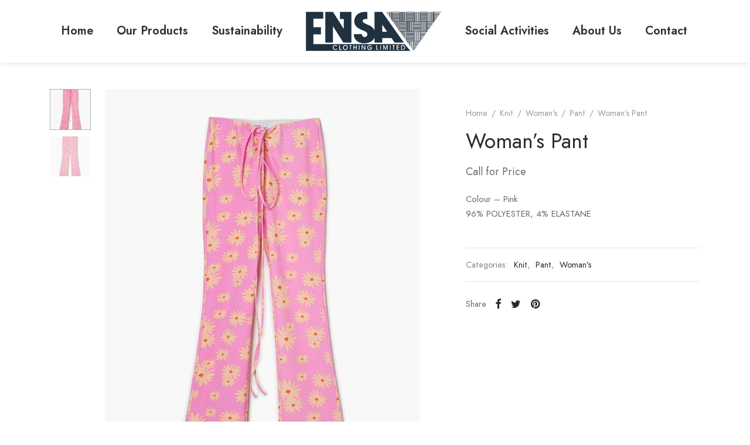

--- FILE ---
content_type: text/css
request_url: https://ensaclothing.com/wp-content/uploads/elementor/css/post-35.css?ver=1699659363
body_size: 705
content:
.elementor-35 .elementor-element.elementor-element-11f7304 > .elementor-container{max-width:1280px;}.elementor-35 .elementor-element.elementor-element-11f7304 > .elementor-container > .elementor-column > .elementor-widget-wrap{align-content:center;align-items:center;}.elementor-35 .elementor-element.elementor-element-11f7304:not(.elementor-motion-effects-element-type-background), .elementor-35 .elementor-element.elementor-element-11f7304 > .elementor-motion-effects-container > .elementor-motion-effects-layer{background-color:#FFFFFF;}.elementor-35 .elementor-element.elementor-element-11f7304{box-shadow:0px 0px 10px 0px rgba(0, 0, 0, 0.13);transition:background 0.3s, border 0.3s, border-radius 0.3s, box-shadow 0.3s;padding:10px 0px 10px 0px;}.elementor-35 .elementor-element.elementor-element-11f7304 > .elementor-background-overlay{transition:background 0.3s, border-radius 0.3s, opacity 0.3s;}.elementor-35 .elementor-element.elementor-element-8508eb0 .elementor-menu-toggle{margin:0 auto;background-color:#233341;}.elementor-35 .elementor-element.elementor-element-8508eb0 .elementor-nav-menu .elementor-item{font-family:"Jost", Sans-serif;font-size:20px;font-weight:600;}.elementor-35 .elementor-element.elementor-element-8508eb0 .elementor-nav-menu--main .elementor-item{color:#333333;fill:#333333;}.elementor-35 .elementor-element.elementor-element-8508eb0 .elementor-nav-menu--main .elementor-item:hover,
					.elementor-35 .elementor-element.elementor-element-8508eb0 .elementor-nav-menu--main .elementor-item.elementor-item-active,
					.elementor-35 .elementor-element.elementor-element-8508eb0 .elementor-nav-menu--main .elementor-item.highlighted,
					.elementor-35 .elementor-element.elementor-element-8508eb0 .elementor-nav-menu--main .elementor-item:focus{color:#333333;fill:#333333;}.elementor-35 .elementor-element.elementor-element-8508eb0 .elementor-nav-menu--main:not(.e--pointer-framed) .elementor-item:before,
					.elementor-35 .elementor-element.elementor-element-8508eb0 .elementor-nav-menu--main:not(.e--pointer-framed) .elementor-item:after{background-color:#333333;}.elementor-35 .elementor-element.elementor-element-8508eb0 .e--pointer-framed .elementor-item:before,
					.elementor-35 .elementor-element.elementor-element-8508eb0 .e--pointer-framed .elementor-item:after{border-color:#333333;}.elementor-35 .elementor-element.elementor-element-8508eb0 .elementor-nav-menu--main .elementor-item.elementor-item-active{color:#333333;}.elementor-35 .elementor-element.elementor-element-8508eb0 .elementor-nav-menu--main:not(.e--pointer-framed) .elementor-item.elementor-item-active:before,
					.elementor-35 .elementor-element.elementor-element-8508eb0 .elementor-nav-menu--main:not(.e--pointer-framed) .elementor-item.elementor-item-active:after{background-color:#333333;}.elementor-35 .elementor-element.elementor-element-8508eb0 .e--pointer-framed .elementor-item.elementor-item-active:before,
					.elementor-35 .elementor-element.elementor-element-8508eb0 .e--pointer-framed .elementor-item.elementor-item-active:after{border-color:#333333;}.elementor-35 .elementor-element.elementor-element-8508eb0 div.elementor-menu-toggle{color:#FFFFFF;}.elementor-35 .elementor-element.elementor-element-8508eb0 div.elementor-menu-toggle svg{fill:#FFFFFF;}.elementor-35 .elementor-element.elementor-element-3a2bee0{text-align:center;}.elementor-35 .elementor-element.elementor-element-3a2bee0 img{width:100%;}.elementor-bc-flex-widget .elementor-35 .elementor-element.elementor-element-3a70775.elementor-column .elementor-widget-wrap{align-items:center;}.elementor-35 .elementor-element.elementor-element-3a70775.elementor-column.elementor-element[data-element_type="column"] > .elementor-widget-wrap.elementor-element-populated{align-content:center;align-items:center;}.elementor-35 .elementor-element.elementor-element-c17d73e .elementor-menu-toggle{margin-left:auto;background-color:#233341;}.elementor-35 .elementor-element.elementor-element-c17d73e .elementor-nav-menu .elementor-item{font-family:"Jost", Sans-serif;font-size:20px;font-weight:600;}.elementor-35 .elementor-element.elementor-element-c17d73e .elementor-nav-menu--main .elementor-item{color:#333333;fill:#333333;}.elementor-35 .elementor-element.elementor-element-c17d73e .elementor-nav-menu--main .elementor-item:hover,
					.elementor-35 .elementor-element.elementor-element-c17d73e .elementor-nav-menu--main .elementor-item.elementor-item-active,
					.elementor-35 .elementor-element.elementor-element-c17d73e .elementor-nav-menu--main .elementor-item.highlighted,
					.elementor-35 .elementor-element.elementor-element-c17d73e .elementor-nav-menu--main .elementor-item:focus{color:#333333;fill:#333333;}.elementor-35 .elementor-element.elementor-element-c17d73e .elementor-nav-menu--main:not(.e--pointer-framed) .elementor-item:before,
					.elementor-35 .elementor-element.elementor-element-c17d73e .elementor-nav-menu--main:not(.e--pointer-framed) .elementor-item:after{background-color:#333333;}.elementor-35 .elementor-element.elementor-element-c17d73e .e--pointer-framed .elementor-item:before,
					.elementor-35 .elementor-element.elementor-element-c17d73e .e--pointer-framed .elementor-item:after{border-color:#333333;}.elementor-35 .elementor-element.elementor-element-c17d73e .elementor-nav-menu--main .elementor-item.elementor-item-active{color:#333333;}.elementor-35 .elementor-element.elementor-element-c17d73e .elementor-nav-menu--main:not(.e--pointer-framed) .elementor-item.elementor-item-active:before,
					.elementor-35 .elementor-element.elementor-element-c17d73e .elementor-nav-menu--main:not(.e--pointer-framed) .elementor-item.elementor-item-active:after{background-color:#333333;}.elementor-35 .elementor-element.elementor-element-c17d73e .e--pointer-framed .elementor-item.elementor-item-active:before,
					.elementor-35 .elementor-element.elementor-element-c17d73e .e--pointer-framed .elementor-item.elementor-item-active:after{border-color:#333333;}.elementor-35 .elementor-element.elementor-element-c17d73e div.elementor-menu-toggle{color:#FFFFFF;}.elementor-35 .elementor-element.elementor-element-c17d73e div.elementor-menu-toggle svg{fill:#FFFFFF;}.elementor-35 .elementor-element.elementor-element-c866288 .elementor-menu-toggle{margin:0 auto;background-color:#233341;}.elementor-35 .elementor-element.elementor-element-c866288 .elementor-nav-menu .elementor-item{font-family:"Jost", Sans-serif;font-size:20px;font-weight:600;}.elementor-35 .elementor-element.elementor-element-c866288 .elementor-nav-menu--main .elementor-item{color:#333333;fill:#333333;}.elementor-35 .elementor-element.elementor-element-c866288 .elementor-nav-menu--main .elementor-item:hover,
					.elementor-35 .elementor-element.elementor-element-c866288 .elementor-nav-menu--main .elementor-item.elementor-item-active,
					.elementor-35 .elementor-element.elementor-element-c866288 .elementor-nav-menu--main .elementor-item.highlighted,
					.elementor-35 .elementor-element.elementor-element-c866288 .elementor-nav-menu--main .elementor-item:focus{color:#333333;fill:#333333;}.elementor-35 .elementor-element.elementor-element-c866288 .elementor-nav-menu--main:not(.e--pointer-framed) .elementor-item:before,
					.elementor-35 .elementor-element.elementor-element-c866288 .elementor-nav-menu--main:not(.e--pointer-framed) .elementor-item:after{background-color:#333333;}.elementor-35 .elementor-element.elementor-element-c866288 .e--pointer-framed .elementor-item:before,
					.elementor-35 .elementor-element.elementor-element-c866288 .e--pointer-framed .elementor-item:after{border-color:#333333;}.elementor-35 .elementor-element.elementor-element-c866288 .elementor-nav-menu--main .elementor-item.elementor-item-active{color:#333333;}.elementor-35 .elementor-element.elementor-element-c866288 .elementor-nav-menu--main:not(.e--pointer-framed) .elementor-item.elementor-item-active:before,
					.elementor-35 .elementor-element.elementor-element-c866288 .elementor-nav-menu--main:not(.e--pointer-framed) .elementor-item.elementor-item-active:after{background-color:#333333;}.elementor-35 .elementor-element.elementor-element-c866288 .e--pointer-framed .elementor-item.elementor-item-active:before,
					.elementor-35 .elementor-element.elementor-element-c866288 .e--pointer-framed .elementor-item.elementor-item-active:after{border-color:#333333;}.elementor-35 .elementor-element.elementor-element-c866288 div.elementor-menu-toggle{color:#FFFFFF;}.elementor-35 .elementor-element.elementor-element-c866288 div.elementor-menu-toggle svg{fill:#FFFFFF;}@media(max-width:1024px){.elementor-35 .elementor-element.elementor-element-3a2bee0{text-align:left;}.elementor-35 .elementor-element.elementor-element-3a2bee0 img{width:169px;}}@media(min-width:768px){.elementor-35 .elementor-element.elementor-element-37ffbb2{width:40%;}.elementor-35 .elementor-element.elementor-element-e1f32f3{width:19.637%;}.elementor-35 .elementor-element.elementor-element-3a70775{width:40%;}}@media(max-width:1024px) and (min-width:768px){.elementor-35 .elementor-element.elementor-element-37ffbb2{width:25%;}.elementor-35 .elementor-element.elementor-element-e1f32f3{width:50%;}.elementor-35 .elementor-element.elementor-element-3a70775{width:50%;}}@media(max-width:767px){.elementor-35 .elementor-element.elementor-element-37ffbb2{width:20%;}.elementor-35 .elementor-element.elementor-element-e1f32f3{width:70%;}.elementor-35 .elementor-element.elementor-element-3a70775{width:30%;}.elementor-bc-flex-widget .elementor-35 .elementor-element.elementor-element-3a70775.elementor-column .elementor-widget-wrap{align-items:center;}.elementor-35 .elementor-element.elementor-element-3a70775.elementor-column.elementor-element[data-element_type="column"] > .elementor-widget-wrap.elementor-element-populated{align-content:center;align-items:center;}}

--- FILE ---
content_type: text/css
request_url: https://ensaclothing.com/wp-content/uploads/elementor/css/post-40.css?ver=1699659363
body_size: 867
content:
.elementor-40 .elementor-element.elementor-element-1cfa6a4 > .elementor-container{max-width:1280px;}.elementor-40 .elementor-element.elementor-element-1cfa6a4:not(.elementor-motion-effects-element-type-background), .elementor-40 .elementor-element.elementor-element-1cfa6a4 > .elementor-motion-effects-container > .elementor-motion-effects-layer{background-color:#18191B;}.elementor-40 .elementor-element.elementor-element-1cfa6a4{border-style:solid;border-width:0px 0px 1px 0px;border-color:#787878;transition:background 0.3s, border 0.3s, border-radius 0.3s, box-shadow 0.3s;margin-top:50px;margin-bottom:0px;padding:60px 0px 20px 0px;}.elementor-40 .elementor-element.elementor-element-1cfa6a4, .elementor-40 .elementor-element.elementor-element-1cfa6a4 > .elementor-background-overlay{border-radius:0px 0px 0px 0px;}.elementor-40 .elementor-element.elementor-element-1cfa6a4 > .elementor-background-overlay{transition:background 0.3s, border-radius 0.3s, opacity 0.3s;}.elementor-40 .elementor-element.elementor-element-7698e74{text-align:left;}.elementor-40 .elementor-element.elementor-element-7698e74 img{width:203px;}.elementor-40 .elementor-element.elementor-element-8dbb27c{color:#EDEDED;}.elementor-40 .elementor-element.elementor-element-07a15a3 > .elementor-widget-wrap > .elementor-widget:not(.elementor-widget__width-auto):not(.elementor-widget__width-initial):not(:last-child):not(.elementor-absolute){margin-bottom:20px;}.elementor-40 .elementor-element.elementor-element-07a15a3 > .elementor-element-populated{padding:0px 30px 0px 30px;}.elementor-40 .elementor-element.elementor-element-68c548b .elementor-heading-title{color:#FFFFFF;font-family:"Roboto", Sans-serif;font-size:28px;font-weight:600;line-height:26px;}.elementor-40 .elementor-element.elementor-element-68c548b > .elementor-widget-container{padding:0px 0px 0px 20px;}.elementor-40 .elementor-element.elementor-element-33cb50c .elementor-nav-menu--main .elementor-item{color:#EDEDED;fill:#EDEDED;padding-top:6px;padding-bottom:6px;}.elementor-40 .elementor-element.elementor-element-33cb50c .elementor-nav-menu--main .elementor-item:hover,
					.elementor-40 .elementor-element.elementor-element-33cb50c .elementor-nav-menu--main .elementor-item.elementor-item-active,
					.elementor-40 .elementor-element.elementor-element-33cb50c .elementor-nav-menu--main .elementor-item.highlighted,
					.elementor-40 .elementor-element.elementor-element-33cb50c .elementor-nav-menu--main .elementor-item:focus{color:#FFFFFF;fill:#FFFFFF;}.elementor-40 .elementor-element.elementor-element-33cb50c .elementor-nav-menu--main .elementor-item.elementor-item-active{color:#FFFFFF;}.elementor-40 .elementor-element.elementor-element-02f23c6 .elementor-nav-menu--main .elementor-item{color:#EDEDED;fill:#EDEDED;padding-top:6px;padding-bottom:6px;}.elementor-40 .elementor-element.elementor-element-02f23c6 .elementor-nav-menu--main .elementor-item:hover,
					.elementor-40 .elementor-element.elementor-element-02f23c6 .elementor-nav-menu--main .elementor-item.elementor-item-active,
					.elementor-40 .elementor-element.elementor-element-02f23c6 .elementor-nav-menu--main .elementor-item.highlighted,
					.elementor-40 .elementor-element.elementor-element-02f23c6 .elementor-nav-menu--main .elementor-item:focus{color:#FFFFFF;fill:#FFFFFF;}.elementor-40 .elementor-element.elementor-element-02f23c6 .elementor-nav-menu--main .elementor-item.elementor-item-active{color:#FFFFFF;}.elementor-40 .elementor-element.elementor-element-a759e3e{--grid-template-columns:repeat(0, auto);--grid-column-gap:5px;--grid-row-gap:0px;}.elementor-40 .elementor-element.elementor-element-a759e3e .elementor-widget-container{text-align:left;}.elementor-40 .elementor-element.elementor-element-a759e3e .elementor-social-icon{background-color:#F91B1B00;}.elementor-40 .elementor-element.elementor-element-a759e3e .elementor-social-icon i{color:#FFFFFF;}.elementor-40 .elementor-element.elementor-element-a759e3e .elementor-social-icon svg{fill:#FFFFFF;}.elementor-40 .elementor-element.elementor-element-a759e3e > .elementor-widget-container{padding:0px 0px 0px 18px;}.elementor-40 .elementor-element.elementor-element-e9228c5 .elementor-icon-list-items:not(.elementor-inline-items) .elementor-icon-list-item:not(:last-child){padding-bottom:calc(15px/2);}.elementor-40 .elementor-element.elementor-element-e9228c5 .elementor-icon-list-items:not(.elementor-inline-items) .elementor-icon-list-item:not(:first-child){margin-top:calc(15px/2);}.elementor-40 .elementor-element.elementor-element-e9228c5 .elementor-icon-list-items.elementor-inline-items .elementor-icon-list-item{margin-right:calc(15px/2);margin-left:calc(15px/2);}.elementor-40 .elementor-element.elementor-element-e9228c5 .elementor-icon-list-items.elementor-inline-items{margin-right:calc(-15px/2);margin-left:calc(-15px/2);}body.rtl .elementor-40 .elementor-element.elementor-element-e9228c5 .elementor-icon-list-items.elementor-inline-items .elementor-icon-list-item:after{left:calc(-15px/2);}body:not(.rtl) .elementor-40 .elementor-element.elementor-element-e9228c5 .elementor-icon-list-items.elementor-inline-items .elementor-icon-list-item:after{right:calc(-15px/2);}.elementor-40 .elementor-element.elementor-element-e9228c5 .elementor-icon-list-icon i{color:#DC4D01;}.elementor-40 .elementor-element.elementor-element-e9228c5 .elementor-icon-list-icon svg{fill:#DC4D01;}.elementor-40 .elementor-element.elementor-element-e9228c5{--e-icon-list-icon-size:20px;}.elementor-40 .elementor-element.elementor-element-e9228c5 .elementor-icon-list-text{color:#EDEDED;}.elementor-40 .elementor-element.elementor-element-e341765 > .elementor-container{max-width:1280px;}.elementor-40 .elementor-element.elementor-element-e341765:not(.elementor-motion-effects-element-type-background), .elementor-40 .elementor-element.elementor-element-e341765 > .elementor-motion-effects-container > .elementor-motion-effects-layer{background-color:#18191B;}.elementor-40 .elementor-element.elementor-element-e341765{transition:background 0.3s, border 0.3s, border-radius 0.3s, box-shadow 0.3s;padding:10px 0px 10px 0px;}.elementor-40 .elementor-element.elementor-element-e341765 > .elementor-background-overlay{transition:background 0.3s, border-radius 0.3s, opacity 0.3s;}.elementor-40 .elementor-element.elementor-element-194f105{text-align:center;color:#EDEDED;}.elementor-40 .elementor-element.elementor-element-194f105 > .elementor-widget-container{padding:4px 0px 4px 0px;}@media(min-width:768px){.elementor-40 .elementor-element.elementor-element-ab2f754{width:50%;}.elementor-40 .elementor-element.elementor-element-f0e952c{width:49.999%;}}/* Start custom CSS */.elementor-icon-list-items .elementor-icon-list-item {
  position: relative;
}

.elementor-icon-list-items .elementor-icon-list-icon {
  position: absolute;
  top: 6px;
  left: 0;
}

.elementor-icon-list-items .elementor-icon-list-text {
  margin-left: 27px;
}/* End custom CSS */

--- FILE ---
content_type: text/javascript
request_url: https://ensaclothing.com/wp-content/plugins/woocommerce/assets/js/frontend/add-to-cart-variation.min.js?ver=6.8.2
body_size: 3326
content:
!function($,c,i,n){var t=function(t){var a=this;a.$form=t,a.$attributeFields=t.find(".variations select"),a.$singleVariation=t.find(".single_variation"),a.$singleVariationWrap=t.find(".single_variation_wrap"),a.$resetVariations=t.find(".reset_variations"),a.$product=t.closest(".product"),a.variationData=t.data("product_variations"),a.useAjax=!1===a.variationData,a.xhr=!1,a.loading=!0,a.$singleVariationWrap.show(),a.$form.off(".wc-variation-form"),a.getChosenAttributes=a.getChosenAttributes.bind(a),a.findMatchingVariations=a.findMatchingVariations.bind(a),a.isMatch=a.isMatch.bind(a),a.toggleResetLink=a.toggleResetLink.bind(a),t.on("click.wc-variation-form",".reset_variations",{variationForm:a},a.onReset),t.on("reload_product_variations",{variationForm:a},a.onReload),t.on("hide_variation",{variationForm:a},a.onHide),t.on("show_variation",{variationForm:a},a.onShow),t.on("click",".single_add_to_cart_button",{variationForm:a},a.onAddToCart),t.on("reset_data",{variationForm:a},a.onResetDisplayedVariation),t.on("reset_image",{variationForm:a},a.onResetImage),t.on("change.wc-variation-form",".variations select",{variationForm:a},a.onChange),t.on("found_variation.wc-variation-form",{variationForm:a},a.onFoundVariation),t.on("check_variations.wc-variation-form",{variationForm:a},a.onFindVariation),t.on("update_variation_values.wc-variation-form",{variationForm:a},a.onUpdateAttributes),setTimeout(function(){t.trigger("check_variations"),t.trigger("wc_variation_form",a),a.loading=!1},100)},o=(t.prototype.onReset=function(t){t.preventDefault(),t.data.variationForm.$attributeFields.val("").trigger("change"),t.data.variationForm.$form.trigger("reset_data")},t.prototype.onReload=function(t){t=t.data.variationForm;t.variationData=t.$form.data("product_variations"),t.useAjax=!1===t.variationData,t.$form.trigger("check_variations")},t.prototype.onHide=function(t){t.preventDefault(),t.data.variationForm.$form.find(".single_add_to_cart_button").removeClass("wc-variation-is-unavailable").addClass("disabled wc-variation-selection-needed"),t.data.variationForm.$form.find(".woocommerce-variation-add-to-cart").removeClass("woocommerce-variation-add-to-cart-enabled").addClass("woocommerce-variation-add-to-cart-disabled")},t.prototype.onShow=function(t,a,i){t.preventDefault(),i?(t.data.variationForm.$form.find(".single_add_to_cart_button").removeClass("disabled wc-variation-selection-needed wc-variation-is-unavailable"),t.data.variationForm.$form.find(".woocommerce-variation-add-to-cart").removeClass("woocommerce-variation-add-to-cart-disabled").addClass("woocommerce-variation-add-to-cart-enabled")):(t.data.variationForm.$form.find(".single_add_to_cart_button").removeClass("wc-variation-selection-needed").addClass("disabled wc-variation-is-unavailable"),t.data.variationForm.$form.find(".woocommerce-variation-add-to-cart").removeClass("woocommerce-variation-add-to-cart-enabled").addClass("woocommerce-variation-add-to-cart-disabled")),wp.mediaelement&&t.data.variationForm.$form.find(".wp-audio-shortcode, .wp-video-shortcode").not(".mejs-container").filter(function(){return!$(this).parent().hasClass("mejs-mediaelement")}).mediaelementplayer(wp.mediaelement.settings)},t.prototype.onAddToCart=function(t){$(this).is(".disabled")&&(t.preventDefault(),$(this).is(".wc-variation-is-unavailable")?c.alert(wc_add_to_cart_variation_params.i18n_unavailable_text):$(this).is(".wc-variation-selection-needed")&&c.alert(wc_add_to_cart_variation_params.i18n_make_a_selection_text))},t.prototype.onResetDisplayedVariation=function(t){t=t.data.variationForm;t.$product.find(".product_meta").find(".sku").wc_reset_content(),t.$product.find(".product_weight, .woocommerce-product-attributes-item--weight .woocommerce-product-attributes-item__value").wc_reset_content(),t.$product.find(".product_dimensions, .woocommerce-product-attributes-item--dimensions .woocommerce-product-attributes-item__value").wc_reset_content(),t.$form.trigger("reset_image"),t.$singleVariation.slideUp(200).trigger("hide_variation")},t.prototype.onResetImage=function(t){t.data.variationForm.$form.wc_variations_image_update(!1)},t.prototype.onFindVariation=function(t,a){var i=t.data.variationForm,e=void 0!==a?a:i.getChosenAttributes(),t=e.data;e.count&&e.count===e.chosenCount?i.useAjax?(i.xhr&&i.xhr.abort(),i.$form.block({message:null,overlayCSS:{background:"#fff",opacity:.6}}),t.product_id=parseInt(i.$form.data("product_id"),10),t.custom_data=i.$form.data("custom_data"),i.xhr=$.ajax({url:wc_add_to_cart_variation_params.wc_ajax_url.toString().replace("%%endpoint%%","get_variation"),type:"POST",data:t,success:function(t){t?i.$form.trigger("found_variation",[t]):(i.$form.trigger("reset_data"),e.chosenCount=0,i.loading||(i.$form.find(".single_variation").after('<p class="wc-no-matching-variations woocommerce-info">'+wc_add_to_cart_variation_params.i18n_no_matching_variations_text+"</p>"),i.$form.find(".wc-no-matching-variations").slideDown(200)))},complete:function(){i.$form.unblock()}})):(i.$form.trigger("update_variation_values"),(a=i.findMatchingVariations(i.variationData,t).shift())?i.$form.trigger("found_variation",[a]):(i.$form.trigger("reset_data"),e.chosenCount=0,i.loading||(i.$form.find(".single_variation").after('<p class="wc-no-matching-variations woocommerce-info">'+wc_add_to_cart_variation_params.i18n_no_matching_variations_text+"</p>"),i.$form.find(".wc-no-matching-variations").slideDown(200)))):(i.$form.trigger("update_variation_values"),i.$form.trigger("reset_data")),i.toggleResetLink(0<e.chosenCount)},t.prototype.onFoundVariation=function(t,a){var t=t.data.variationForm,i=t.$product.find(".product_meta").find(".sku"),e=t.$product.find(".product_weight, .woocommerce-product-attributes-item--weight .woocommerce-product-attributes-item__value"),r=t.$product.find(".product_dimensions, .woocommerce-product-attributes-item--dimensions .woocommerce-product-attributes-item__value"),o=t.$singleVariationWrap.find(".quantity"),n=!0,s=!1,c="";a.sku?i.wc_set_content(a.sku):i.wc_reset_content(),a.weight?e.wc_set_content(a.weight_html):e.wc_reset_content(),a.dimensions?r.wc_set_content($.parseHTML(a.dimensions_html)[0].data):r.wc_reset_content(),t.$form.wc_variations_image_update(a),a.variation_is_visible?(s=_("variation-template"),a.variation_id):s=_("unavailable-variation-template"),c=(c=(c=s({variation:a})).replace("/*<![CDATA[*/","")).replace("/*]]>*/",""),t.$singleVariation.html(c),t.$form.find('input[name="variation_id"], input.variation_id').val(a.variation_id).trigger("change"),"yes"===a.is_sold_individually?(o.find("input.qty").val("1").attr("min","1").attr("max","").trigger("change"),o.hide()):(i=o.find("input.qty"),e=parseFloat(i.val()),e=isNaN(e)||(e=e>parseFloat(a.max_qty)?a.max_qty:e)<parseFloat(a.min_qty)?a.min_qty:e,i.attr("min",a.min_qty).attr("max",a.max_qty).val(e).trigger("change"),o.show()),a.is_purchasable&&a.is_in_stock&&a.variation_is_visible||(n=!1),(t.$singleVariation.text().trim()?t.$singleVariation.slideDown(200):t.$singleVariation.show()).trigger("show_variation",[a,n])},t.prototype.onChange=function(t){t=t.data.variationForm;t.$form.find('input[name="variation_id"], input.variation_id').val("").trigger("change"),t.$form.find(".wc-no-matching-variations").remove(),t.useAjax||t.$form.trigger("woocommerce_variation_select_change"),t.$form.trigger("check_variations"),t.$form.trigger("woocommerce_variation_has_changed")},t.prototype.addSlashes=function(t){return t=(t=t.replace(/'/g,"\\'")).replace(/"/g,'\\"')},t.prototype.onUpdateAttributes=function(t){var w=t.data.variationForm,b=w.getChosenAttributes().data;w.useAjax||(w.$attributeFields.each(function(t,a){var i,e=$(a),r=e.data("attribute_name")||e.attr("name"),a=$(a).data("show_option_none"),o=":gt(0)",n=$("<select/>"),s=e.val()||"",c=!0,_=(e.data("attribute_html")||((_=e.clone()).find("option").removeAttr("attached").prop("disabled",!1).prop("selected",!1),e.data("attribute_options",_.find("option"+o).get()),e.data("attribute_html",_.html())),n.html(e.data("attribute_html")),$.extend(!0,{},b)),d=(_[r]="",w.findMatchingVariations(w.variationData,_));for(i in d)if("undefined"!=typeof d[i]){var m,l=d[i].attributes;for(m in l)if(l.hasOwnProperty(m)){var v=l[m],g="";if(m===r)if(d[i].variation_is_active&&(g="enabled"),v){var v=$("<div/>").html(v).text(),u=n.find("option");if(u.length)for(var f=0,h=u.length;f<h;f++){var p=$(u[f]);if(v===p.val()){p.addClass("attached "+g);break}}}else n.find("option:gt(0)").addClass("attached "+g)}}_=n.find("option.attached").length,s&&(c=!1,0!==_&&n.find("option.attached.enabled").each(function(){var t=$(this).val();if(s===t)return!(c=!0)})),0<_&&s&&c&&"no"===a&&(n.find("option:first").remove(),o=""),n.find("option"+o+":not(.attached)").remove(),e.html(n.html()),e.find("option"+o+":not(.enabled)").prop("disabled",!0),s?c?e.val(s):e.val("").trigger("change"):e.val("")}),w.$form.trigger("woocommerce_update_variation_values"))},t.prototype.getChosenAttributes=function(){var i={},e=0,r=0;return this.$attributeFields.each(function(){var t=$(this).data("attribute_name")||$(this).attr("name"),a=$(this).val()||"";0<a.length&&r++,e++,i[t]=a}),{count:e,chosenCount:r,data:i}},t.prototype.findMatchingVariations=function(t,a){for(var i=[],e=0;e<t.length;e++){var r=t[e];this.isMatch(r.attributes,a)&&i.push(r)}return i},t.prototype.isMatch=function(t,a){var i,e,r,o=!0;for(i in t)t.hasOwnProperty(i)&&(e=t[i],r=a[i],e!==n&&r!==n&&0!==e.length&&0!==r.length&&e!==r&&(o=!1));return o},t.prototype.toggleResetLink=function(t){t?"hidden"===this.$resetVariations.css("visibility")&&this.$resetVariations.css("visibility","visible").hide().fadeIn():this.$resetVariations.css("visibility","hidden")},$.fn.wc_variation_form=function(){return new t(this),this},$.fn.wc_set_content=function(t){n===this.attr("data-o_content")&&this.attr("data-o_content",this.text()),this.text(t)},$.fn.wc_reset_content=function(){n!==this.attr("data-o_content")&&this.text(this.attr("data-o_content"))},$.fn.wc_set_variation_attr=function(t,a){n===this.attr("data-o_"+t)&&this.attr("data-o_"+t,this.attr(t)?this.attr(t):""),!1===a?this.removeAttr(t):this.attr(t,a)},$.fn.wc_reset_variation_attr=function(t){n!==this.attr("data-o_"+t)&&this.attr(t,this.attr("data-o_"+t))},$.fn.wc_maybe_trigger_slide_position_reset=function(t){var a=$(this),i=a.closest(".product").find(".images"),e=!1,t=t&&t.image_id?t.image_id:"";a.attr("current-image")!==t&&(e=!0),a.attr("current-image",t),e&&i.trigger("woocommerce_gallery_reset_slide_position")},$.fn.wc_variations_image_update=function(t){var a=this,i=a.closest(".product"),e=i.find(".images"),i=i.find(".flex-control-nav"),r=i.find("li:eq(0) img"),o=e.find(".woocommerce-product-gallery__image, .woocommerce-product-gallery__image--placeholder").eq(0),n=o.find(".wp-post-image"),s=o.find("a").eq(0);if(t&&t.image&&t.image.src&&1<t.image.src.length){0<i.find('li img[data-o_src="'+t.image.gallery_thumbnail_src+'"]').length&&a.wc_variations_image_reset();i=i.find('li img[src="'+t.image.gallery_thumbnail_src+'"]');if(0<i.length)return i.trigger("click"),a.attr("current-image",t.image_id),void c.setTimeout(function(){$(c).trigger("resize"),e.trigger("woocommerce_gallery_init_zoom")},20);n.wc_set_variation_attr("src",t.image.src),n.wc_set_variation_attr("height",t.image.src_h),n.wc_set_variation_attr("width",t.image.src_w),n.wc_set_variation_attr("srcset",t.image.srcset),n.wc_set_variation_attr("sizes",t.image.sizes),n.wc_set_variation_attr("title",t.image.title),n.wc_set_variation_attr("data-caption",t.image.caption),n.wc_set_variation_attr("alt",t.image.alt),n.wc_set_variation_attr("data-src",t.image.full_src),n.wc_set_variation_attr("data-large_image",t.image.full_src),n.wc_set_variation_attr("data-large_image_width",t.image.full_src_w),n.wc_set_variation_attr("data-large_image_height",t.image.full_src_h),o.wc_set_variation_attr("data-thumb",t.image.src),r.wc_set_variation_attr("src",t.image.gallery_thumbnail_src),s.wc_set_variation_attr("href",t.image.full_src)}else a.wc_variations_image_reset();c.setTimeout(function(){$(c).trigger("resize"),a.wc_maybe_trigger_slide_position_reset(t),e.trigger("woocommerce_gallery_init_zoom")},20)},$.fn.wc_variations_image_reset=function(){var t=this.closest(".product"),a=t.find(".images"),t=t.find(".flex-control-nav").find("li:eq(0) img"),a=a.find(".woocommerce-product-gallery__image, .woocommerce-product-gallery__image--placeholder").eq(0),i=a.find(".wp-post-image"),e=a.find("a").eq(0);i.wc_reset_variation_attr("src"),i.wc_reset_variation_attr("width"),i.wc_reset_variation_attr("height"),i.wc_reset_variation_attr("srcset"),i.wc_reset_variation_attr("sizes"),i.wc_reset_variation_attr("title"),i.wc_reset_variation_attr("data-caption"),i.wc_reset_variation_attr("alt"),i.wc_reset_variation_attr("data-src"),i.wc_reset_variation_attr("data-large_image"),i.wc_reset_variation_attr("data-large_image_width"),i.wc_reset_variation_attr("data-large_image_height"),a.wc_reset_variation_attr("data-thumb"),t.wc_reset_variation_attr("src"),e.wc_reset_variation_attr("href")},$(function(){"undefined"!=typeof wc_add_to_cart_variation_params&&$(".variations_form").each(function(){$(this).wc_variation_form()})}),{find_matching_variations:function(t,a){for(var i=[],e=0;e<t.length;e++){var r=t[e];o.variations_match(r.attributes,a)&&i.push(r)}return i},variations_match:function(t,a){var i,e,r,o=!0;for(i in t)t.hasOwnProperty(i)&&(e=t[i],r=a[i],e!==n&&r!==n&&0!==e.length&&0!==r.length&&e!==r&&(o=!1));return o}}),_=function(t){var a=i.getElementById("tmpl-"+t).textContent;return/<#\s?data\./.test(a)||/{{{?\s?data\.(?!variation\.).+}}}?/.test(a)||/{{{?\s?data\.variation\.[\w-]*[^\s}]/.test(a)?wp.template(t):function(t){var r=t.variation||{};return a.replace(/({{{?)\s?data\.variation\.([\w-]*)\s?(}}}?)/g,function(t,a,i,e){if(a.length!==e.length)return"";e=r[i]||"";return 2===a.length?c.escape(e):e})}}}(jQuery,window,document);